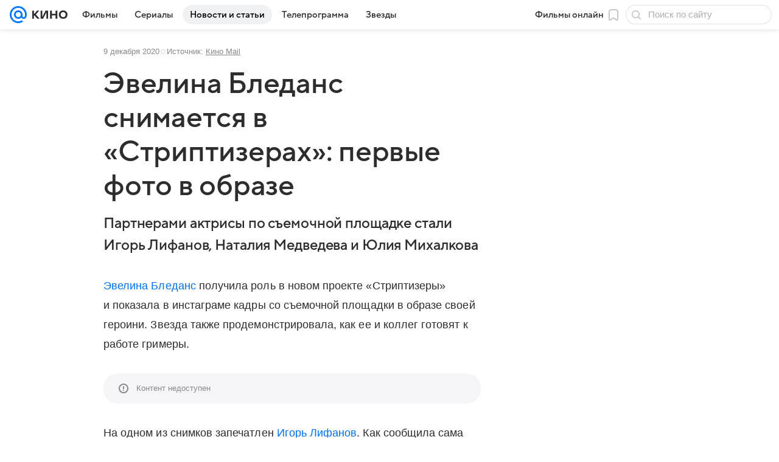

--- FILE ---
content_type: text/plain; charset=utf-8
request_url: https://media-stat.mail.ru/metrics/1.0/
body_size: 690
content:
eyJhbGciOiJkaXIiLCJjdHkiOiJKV1QiLCJlbmMiOiJBMjU2R0NNIiwidHlwIjoiSldUIn0..oqxtodL-TEQNfv9U.[base64].jMorEovqriAyfiX6MFSsog